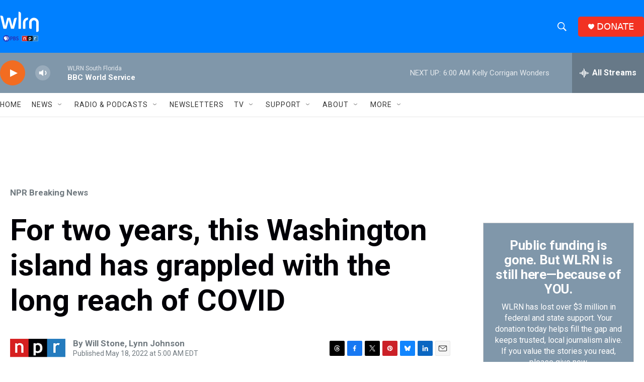

--- FILE ---
content_type: text/html; charset=utf-8
request_url: https://www.google.com/recaptcha/api2/aframe
body_size: 268
content:
<!DOCTYPE HTML><html><head><meta http-equiv="content-type" content="text/html; charset=UTF-8"></head><body><script nonce="mQ5yGh7be_u0p9A833k6eg">/** Anti-fraud and anti-abuse applications only. See google.com/recaptcha */ try{var clients={'sodar':'https://pagead2.googlesyndication.com/pagead/sodar?'};window.addEventListener("message",function(a){try{if(a.source===window.parent){var b=JSON.parse(a.data);var c=clients[b['id']];if(c){var d=document.createElement('img');d.src=c+b['params']+'&rc='+(localStorage.getItem("rc::a")?sessionStorage.getItem("rc::b"):"");window.document.body.appendChild(d);sessionStorage.setItem("rc::e",parseInt(sessionStorage.getItem("rc::e")||0)+1);localStorage.setItem("rc::h",'1768729784119');}}}catch(b){}});window.parent.postMessage("_grecaptcha_ready", "*");}catch(b){}</script></body></html>